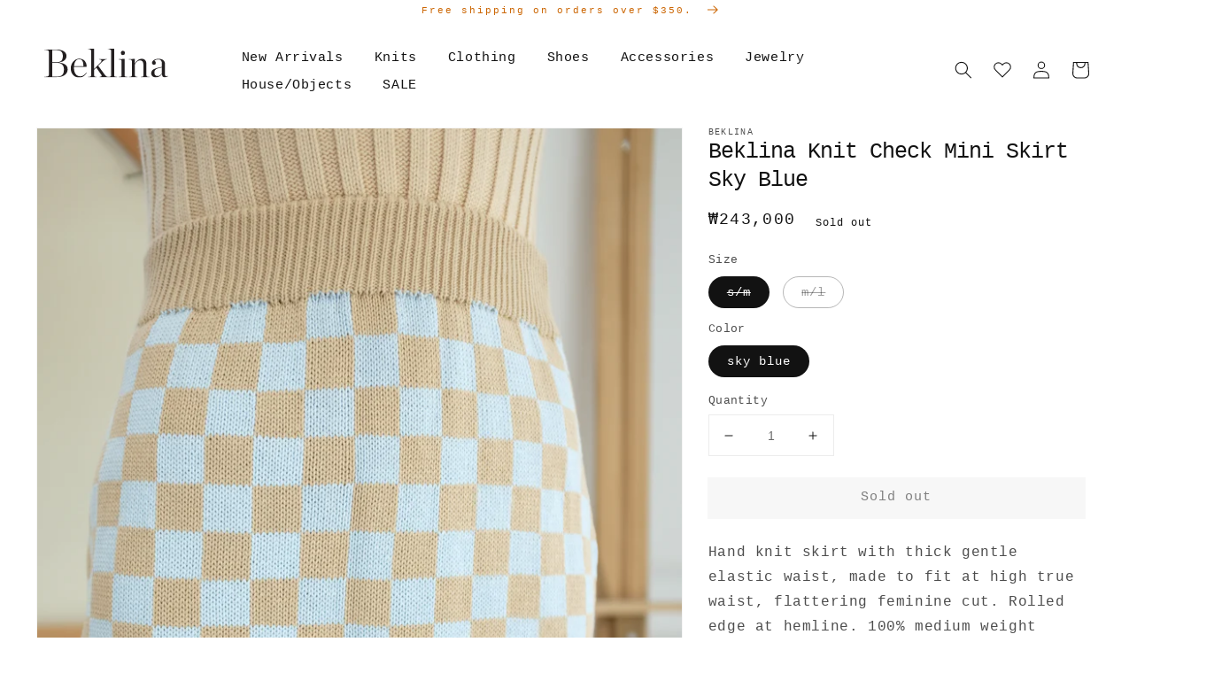

--- FILE ---
content_type: text/html; charset=utf-8
request_url: https://www.beklina.com/en-kr/products/beklina-knit-check-skirt-sky-blue?variant=13344436191255&section_id=template--15191607214254__main
body_size: 7302
content:
<section id="shopify-section-template--15191607214254__main" class="shopify-section product-section spaced-section">





<link href="//www.beklina.com/cdn/shop/t/22/assets/section-main-product.css?v=148416590122289809681635527235" rel="stylesheet" type="text/css" media="all" />
<link href="//www.beklina.com/cdn/shop/t/22/assets/component-accordion.css?v=149984475906394884081635527210" rel="stylesheet" type="text/css" media="all" />
<link href="//www.beklina.com/cdn/shop/t/22/assets/component-price.css?v=5328827735059554991635527221" rel="stylesheet" type="text/css" media="all" />
<link href="//www.beklina.com/cdn/shop/t/22/assets/component-rte.css?v=84043763465619332371635527223" rel="stylesheet" type="text/css" media="all" />
<link href="//www.beklina.com/cdn/shop/t/22/assets/component-slider.css?v=82006835487707820721635527224" rel="stylesheet" type="text/css" media="all" />
<link href="//www.beklina.com/cdn/shop/t/22/assets/component-rating.css?v=24573085263941240431635527223" rel="stylesheet" type="text/css" media="all" />
<link href="//www.beklina.com/cdn/shop/t/22/assets/component-loading-overlay.css?v=167310470843593579841635527216" rel="stylesheet" type="text/css" media="all" />

<link rel="stylesheet" href="//www.beklina.com/cdn/shop/t/22/assets/component-deferred-media.css?v=171180198959671422251635527214" media="print" onload="this.media='all'">

<script src="//www.beklina.com/cdn/shop/t/22/assets/product-form.js?v=1429052116008230011635527230" defer="defer"></script><section class="page-width">
  <div class="product grid grid--1-col grid--2-col-tablet">
    <div class="grid__item product__media-wrapper">
      <slider-component class="slider-mobile-gutter">
        <a class="skip-to-content-link button visually-hidden" href="#ProductInfo-template--15191607214254__main">
          Skip to product information
        </a>
        <ul class="product__media-list grid grid--peek list-unstyled slider slider--mobile" role="list"><li class="product__media-item grid__item slider__slide" data-media-id="template--15191607214254__main-1790537072663">
                

<noscript><div class="product__media media" style="padding-top: 149.7175141242938%;">
      <img
        srcset="//www.beklina.com/cdn/shop/products/2019-08-15_12.08.59_288x.jpg?v=1571708934 288w,
          //www.beklina.com/cdn/shop/products/2019-08-15_12.08.59_576x.jpg?v=1571708934 576w,
          //www.beklina.com/cdn/shop/products/2019-08-15_12.08.59_750x.jpg?v=1571708934 750w,
          //www.beklina.com/cdn/shop/products/2019-08-15_12.08.59_1100x.jpg?v=1571708934 1100w,
          //www.beklina.com/cdn/shop/products/2019-08-15_12.08.59_1500x.jpg?v=1571708934 1500w,
          //www.beklina.com/cdn/shop/products/2019-08-15_12.08.59.jpg?v=1571708934 2832w"
        src="//www.beklina.com/cdn/shop/products/2019-08-15_12.08.59_1500x.jpg?v=1571708934"
        sizes="(min-width: 1200px) 704px, (min-width: 750px) calc((100vw - 11.5rem) / 2), calc(100vw - 4rem)"
        loading="lazy"
        width="576"
        height="863"
        alt="Beklina Knit Check Skirt Sky Blue"
      >
    </div></noscript>

<modal-opener class="product__modal-opener product__modal-opener--image no-js-hidden" data-modal="#ProductModal-template--15191607214254__main">
  <span class="product__media-icon motion-reduce" aria-hidden="true"><svg aria-hidden="true" focusable="false" role="presentation" class="icon icon-plus" width="19" height="19" viewBox="0 0 19 19" fill="none" xmlns="http://www.w3.org/2000/svg">
  <path fill-rule="evenodd" clip-rule="evenodd" d="M4.66724 7.93978C4.66655 7.66364 4.88984 7.43922 5.16598 7.43853L10.6996 7.42464C10.9758 7.42395 11.2002 7.64724 11.2009 7.92339C11.2016 8.19953 10.9783 8.42395 10.7021 8.42464L5.16849 8.43852C4.89235 8.43922 4.66793 8.21592 4.66724 7.93978Z" fill="currentColor"/>
  <path fill-rule="evenodd" clip-rule="evenodd" d="M7.92576 4.66463C8.2019 4.66394 8.42632 4.88723 8.42702 5.16337L8.4409 10.697C8.44159 10.9732 8.2183 11.1976 7.94215 11.1983C7.66601 11.199 7.44159 10.9757 7.4409 10.6995L7.42702 5.16588C7.42633 4.88974 7.64962 4.66532 7.92576 4.66463Z" fill="currentColor"/>
  <path fill-rule="evenodd" clip-rule="evenodd" d="M12.8324 3.03011C10.1255 0.323296 5.73693 0.323296 3.03011 3.03011C0.323296 5.73693 0.323296 10.1256 3.03011 12.8324C5.73693 15.5392 10.1255 15.5392 12.8324 12.8324C15.5392 10.1256 15.5392 5.73693 12.8324 3.03011ZM2.32301 2.32301C5.42035 -0.774336 10.4421 -0.774336 13.5395 2.32301C16.6101 5.39361 16.6366 10.3556 13.619 13.4588L18.2473 18.0871C18.4426 18.2824 18.4426 18.599 18.2473 18.7943C18.0521 18.9895 17.7355 18.9895 17.5402 18.7943L12.8778 14.1318C9.76383 16.6223 5.20839 16.4249 2.32301 13.5395C-0.774335 10.4421 -0.774335 5.42035 2.32301 2.32301Z" fill="currentColor"/>
</svg>
</span>

  <div class="product__media media media--transparent" style="padding-top: 149.7175141242938%;">
    <img
      srcset="//www.beklina.com/cdn/shop/products/2019-08-15_12.08.59_288x.jpg?v=1571708934 288w,
        //www.beklina.com/cdn/shop/products/2019-08-15_12.08.59_576x.jpg?v=1571708934 576w,
        //www.beklina.com/cdn/shop/products/2019-08-15_12.08.59_750x.jpg?v=1571708934 750w,
        //www.beklina.com/cdn/shop/products/2019-08-15_12.08.59_1100x.jpg?v=1571708934 1100w,
        //www.beklina.com/cdn/shop/products/2019-08-15_12.08.59_1500x.jpg?v=1571708934 1500w,
        //www.beklina.com/cdn/shop/products/2019-08-15_12.08.59.jpg?v=1571708934 2832w"
      src="//www.beklina.com/cdn/shop/products/2019-08-15_12.08.59_1500x.jpg?v=1571708934"
      sizes="(min-width: 1200px) 704px, (min-width: 750px) calc((100vw - 11.5rem) / 2), calc(100vw - 4rem)"
      loading="lazy"
      width="576"
      height="863"
      alt="Beklina Knit Check Skirt Sky Blue"
    >
  </div>
  <button class="product__media-toggle" type="button" aria-haspopup="dialog" data-media-id="1790537072663">
    <span class="visually-hidden">Open media 1 in gallery view
</span>
  </button>
</modal-opener>
              </li><li class="product__media-item grid__item slider__slide" data-media-id="template--15191607214254__main-1790537105431">
                

<noscript><div class="product__media media" style="padding-top: 149.7175141242938%;">
      <img
        srcset="//www.beklina.com/cdn/shop/products/2019-08-15_12.09.11_288x.jpg?v=1571708934 288w,
          //www.beklina.com/cdn/shop/products/2019-08-15_12.09.11_576x.jpg?v=1571708934 576w,
          //www.beklina.com/cdn/shop/products/2019-08-15_12.09.11_750x.jpg?v=1571708934 750w,
          //www.beklina.com/cdn/shop/products/2019-08-15_12.09.11_1100x.jpg?v=1571708934 1100w,
          //www.beklina.com/cdn/shop/products/2019-08-15_12.09.11_1500x.jpg?v=1571708934 1500w,
          //www.beklina.com/cdn/shop/products/2019-08-15_12.09.11.jpg?v=1571708934 2832w"
        src="//www.beklina.com/cdn/shop/products/2019-08-15_12.09.11_1500x.jpg?v=1571708934"
        sizes="(min-width: 1200px) 704px, (min-width: 750px) calc((100vw - 11.5rem) / 2), calc(100vw - 4rem)"
        loading="lazy"
        width="576"
        height="863"
        alt="Beklina Knit Check Skirt Sky Blue"
      >
    </div></noscript>

<modal-opener class="product__modal-opener product__modal-opener--image no-js-hidden" data-modal="#ProductModal-template--15191607214254__main">
  <span class="product__media-icon motion-reduce" aria-hidden="true"><svg aria-hidden="true" focusable="false" role="presentation" class="icon icon-plus" width="19" height="19" viewBox="0 0 19 19" fill="none" xmlns="http://www.w3.org/2000/svg">
  <path fill-rule="evenodd" clip-rule="evenodd" d="M4.66724 7.93978C4.66655 7.66364 4.88984 7.43922 5.16598 7.43853L10.6996 7.42464C10.9758 7.42395 11.2002 7.64724 11.2009 7.92339C11.2016 8.19953 10.9783 8.42395 10.7021 8.42464L5.16849 8.43852C4.89235 8.43922 4.66793 8.21592 4.66724 7.93978Z" fill="currentColor"/>
  <path fill-rule="evenodd" clip-rule="evenodd" d="M7.92576 4.66463C8.2019 4.66394 8.42632 4.88723 8.42702 5.16337L8.4409 10.697C8.44159 10.9732 8.2183 11.1976 7.94215 11.1983C7.66601 11.199 7.44159 10.9757 7.4409 10.6995L7.42702 5.16588C7.42633 4.88974 7.64962 4.66532 7.92576 4.66463Z" fill="currentColor"/>
  <path fill-rule="evenodd" clip-rule="evenodd" d="M12.8324 3.03011C10.1255 0.323296 5.73693 0.323296 3.03011 3.03011C0.323296 5.73693 0.323296 10.1256 3.03011 12.8324C5.73693 15.5392 10.1255 15.5392 12.8324 12.8324C15.5392 10.1256 15.5392 5.73693 12.8324 3.03011ZM2.32301 2.32301C5.42035 -0.774336 10.4421 -0.774336 13.5395 2.32301C16.6101 5.39361 16.6366 10.3556 13.619 13.4588L18.2473 18.0871C18.4426 18.2824 18.4426 18.599 18.2473 18.7943C18.0521 18.9895 17.7355 18.9895 17.5402 18.7943L12.8778 14.1318C9.76383 16.6223 5.20839 16.4249 2.32301 13.5395C-0.774335 10.4421 -0.774335 5.42035 2.32301 2.32301Z" fill="currentColor"/>
</svg>
</span>

  <div class="product__media media media--transparent" style="padding-top: 149.7175141242938%;">
    <img
      srcset="//www.beklina.com/cdn/shop/products/2019-08-15_12.09.11_288x.jpg?v=1571708934 288w,
        //www.beklina.com/cdn/shop/products/2019-08-15_12.09.11_576x.jpg?v=1571708934 576w,
        //www.beklina.com/cdn/shop/products/2019-08-15_12.09.11_750x.jpg?v=1571708934 750w,
        //www.beklina.com/cdn/shop/products/2019-08-15_12.09.11_1100x.jpg?v=1571708934 1100w,
        //www.beklina.com/cdn/shop/products/2019-08-15_12.09.11_1500x.jpg?v=1571708934 1500w,
        //www.beklina.com/cdn/shop/products/2019-08-15_12.09.11.jpg?v=1571708934 2832w"
      src="//www.beklina.com/cdn/shop/products/2019-08-15_12.09.11_1500x.jpg?v=1571708934"
      sizes="(min-width: 1200px) 704px, (min-width: 750px) calc((100vw - 11.5rem) / 2), calc(100vw - 4rem)"
      loading="lazy"
      width="576"
      height="863"
      alt="Beklina Knit Check Skirt Sky Blue"
    >
  </div>
  <button class="product__media-toggle" type="button" aria-haspopup="dialog" data-media-id="1790537105431">
    <span class="visually-hidden">Open media 2 in gallery view
</span>
  </button>
</modal-opener>
              </li><li class="product__media-item grid__item slider__slide" data-media-id="template--15191607214254__main-1790537891863">
                

<noscript><div class="product__media media" style="padding-top: 149.7175141242938%;">
      <img
        srcset="//www.beklina.com/cdn/shop/products/2019-08-15_12.10.07_288x.jpg?v=1571708934 288w,
          //www.beklina.com/cdn/shop/products/2019-08-15_12.10.07_576x.jpg?v=1571708934 576w,
          //www.beklina.com/cdn/shop/products/2019-08-15_12.10.07_750x.jpg?v=1571708934 750w,
          //www.beklina.com/cdn/shop/products/2019-08-15_12.10.07_1100x.jpg?v=1571708934 1100w,
          //www.beklina.com/cdn/shop/products/2019-08-15_12.10.07_1500x.jpg?v=1571708934 1500w,
          //www.beklina.com/cdn/shop/products/2019-08-15_12.10.07.jpg?v=1571708934 2832w"
        src="//www.beklina.com/cdn/shop/products/2019-08-15_12.10.07_1500x.jpg?v=1571708934"
        sizes="(min-width: 1200px) 704px, (min-width: 750px) calc((100vw - 11.5rem) / 2), calc(100vw - 4rem)"
        loading="lazy"
        width="576"
        height="863"
        alt="Beklina Knit Check Skirt Sky Blue"
      >
    </div></noscript>

<modal-opener class="product__modal-opener product__modal-opener--image no-js-hidden" data-modal="#ProductModal-template--15191607214254__main">
  <span class="product__media-icon motion-reduce" aria-hidden="true"><svg aria-hidden="true" focusable="false" role="presentation" class="icon icon-plus" width="19" height="19" viewBox="0 0 19 19" fill="none" xmlns="http://www.w3.org/2000/svg">
  <path fill-rule="evenodd" clip-rule="evenodd" d="M4.66724 7.93978C4.66655 7.66364 4.88984 7.43922 5.16598 7.43853L10.6996 7.42464C10.9758 7.42395 11.2002 7.64724 11.2009 7.92339C11.2016 8.19953 10.9783 8.42395 10.7021 8.42464L5.16849 8.43852C4.89235 8.43922 4.66793 8.21592 4.66724 7.93978Z" fill="currentColor"/>
  <path fill-rule="evenodd" clip-rule="evenodd" d="M7.92576 4.66463C8.2019 4.66394 8.42632 4.88723 8.42702 5.16337L8.4409 10.697C8.44159 10.9732 8.2183 11.1976 7.94215 11.1983C7.66601 11.199 7.44159 10.9757 7.4409 10.6995L7.42702 5.16588C7.42633 4.88974 7.64962 4.66532 7.92576 4.66463Z" fill="currentColor"/>
  <path fill-rule="evenodd" clip-rule="evenodd" d="M12.8324 3.03011C10.1255 0.323296 5.73693 0.323296 3.03011 3.03011C0.323296 5.73693 0.323296 10.1256 3.03011 12.8324C5.73693 15.5392 10.1255 15.5392 12.8324 12.8324C15.5392 10.1256 15.5392 5.73693 12.8324 3.03011ZM2.32301 2.32301C5.42035 -0.774336 10.4421 -0.774336 13.5395 2.32301C16.6101 5.39361 16.6366 10.3556 13.619 13.4588L18.2473 18.0871C18.4426 18.2824 18.4426 18.599 18.2473 18.7943C18.0521 18.9895 17.7355 18.9895 17.5402 18.7943L12.8778 14.1318C9.76383 16.6223 5.20839 16.4249 2.32301 13.5395C-0.774335 10.4421 -0.774335 5.42035 2.32301 2.32301Z" fill="currentColor"/>
</svg>
</span>

  <div class="product__media media media--transparent" style="padding-top: 149.7175141242938%;">
    <img
      srcset="//www.beklina.com/cdn/shop/products/2019-08-15_12.10.07_288x.jpg?v=1571708934 288w,
        //www.beklina.com/cdn/shop/products/2019-08-15_12.10.07_576x.jpg?v=1571708934 576w,
        //www.beklina.com/cdn/shop/products/2019-08-15_12.10.07_750x.jpg?v=1571708934 750w,
        //www.beklina.com/cdn/shop/products/2019-08-15_12.10.07_1100x.jpg?v=1571708934 1100w,
        //www.beklina.com/cdn/shop/products/2019-08-15_12.10.07_1500x.jpg?v=1571708934 1500w,
        //www.beklina.com/cdn/shop/products/2019-08-15_12.10.07.jpg?v=1571708934 2832w"
      src="//www.beklina.com/cdn/shop/products/2019-08-15_12.10.07_1500x.jpg?v=1571708934"
      sizes="(min-width: 1200px) 704px, (min-width: 750px) calc((100vw - 11.5rem) / 2), calc(100vw - 4rem)"
      loading="lazy"
      width="576"
      height="863"
      alt="Beklina Knit Check Skirt Sky Blue"
    >
  </div>
  <button class="product__media-toggle" type="button" aria-haspopup="dialog" data-media-id="1790537891863">
    <span class="visually-hidden">Open media 3 in gallery view
</span>
  </button>
</modal-opener>
              </li><li class="product__media-item grid__item slider__slide" data-media-id="template--15191607214254__main-1790537433111">
                

<noscript><div class="product__media media" style="padding-top: 149.7175141242938%;">
      <img
        srcset="//www.beklina.com/cdn/shop/products/2019-08-15_12.09.17_288x.jpg?v=1571708934 288w,
          //www.beklina.com/cdn/shop/products/2019-08-15_12.09.17_576x.jpg?v=1571708934 576w,
          //www.beklina.com/cdn/shop/products/2019-08-15_12.09.17_750x.jpg?v=1571708934 750w,
          //www.beklina.com/cdn/shop/products/2019-08-15_12.09.17_1100x.jpg?v=1571708934 1100w,
          //www.beklina.com/cdn/shop/products/2019-08-15_12.09.17_1500x.jpg?v=1571708934 1500w,
          //www.beklina.com/cdn/shop/products/2019-08-15_12.09.17.jpg?v=1571708934 2832w"
        src="//www.beklina.com/cdn/shop/products/2019-08-15_12.09.17_1500x.jpg?v=1571708934"
        sizes="(min-width: 1200px) 704px, (min-width: 750px) calc((100vw - 11.5rem) / 2), calc(100vw - 4rem)"
        loading="lazy"
        width="576"
        height="863"
        alt="Beklina Knit Check Skirt Sky Blue"
      >
    </div></noscript>

<modal-opener class="product__modal-opener product__modal-opener--image no-js-hidden" data-modal="#ProductModal-template--15191607214254__main">
  <span class="product__media-icon motion-reduce" aria-hidden="true"><svg aria-hidden="true" focusable="false" role="presentation" class="icon icon-plus" width="19" height="19" viewBox="0 0 19 19" fill="none" xmlns="http://www.w3.org/2000/svg">
  <path fill-rule="evenodd" clip-rule="evenodd" d="M4.66724 7.93978C4.66655 7.66364 4.88984 7.43922 5.16598 7.43853L10.6996 7.42464C10.9758 7.42395 11.2002 7.64724 11.2009 7.92339C11.2016 8.19953 10.9783 8.42395 10.7021 8.42464L5.16849 8.43852C4.89235 8.43922 4.66793 8.21592 4.66724 7.93978Z" fill="currentColor"/>
  <path fill-rule="evenodd" clip-rule="evenodd" d="M7.92576 4.66463C8.2019 4.66394 8.42632 4.88723 8.42702 5.16337L8.4409 10.697C8.44159 10.9732 8.2183 11.1976 7.94215 11.1983C7.66601 11.199 7.44159 10.9757 7.4409 10.6995L7.42702 5.16588C7.42633 4.88974 7.64962 4.66532 7.92576 4.66463Z" fill="currentColor"/>
  <path fill-rule="evenodd" clip-rule="evenodd" d="M12.8324 3.03011C10.1255 0.323296 5.73693 0.323296 3.03011 3.03011C0.323296 5.73693 0.323296 10.1256 3.03011 12.8324C5.73693 15.5392 10.1255 15.5392 12.8324 12.8324C15.5392 10.1256 15.5392 5.73693 12.8324 3.03011ZM2.32301 2.32301C5.42035 -0.774336 10.4421 -0.774336 13.5395 2.32301C16.6101 5.39361 16.6366 10.3556 13.619 13.4588L18.2473 18.0871C18.4426 18.2824 18.4426 18.599 18.2473 18.7943C18.0521 18.9895 17.7355 18.9895 17.5402 18.7943L12.8778 14.1318C9.76383 16.6223 5.20839 16.4249 2.32301 13.5395C-0.774335 10.4421 -0.774335 5.42035 2.32301 2.32301Z" fill="currentColor"/>
</svg>
</span>

  <div class="product__media media media--transparent" style="padding-top: 149.7175141242938%;">
    <img
      srcset="//www.beklina.com/cdn/shop/products/2019-08-15_12.09.17_288x.jpg?v=1571708934 288w,
        //www.beklina.com/cdn/shop/products/2019-08-15_12.09.17_576x.jpg?v=1571708934 576w,
        //www.beklina.com/cdn/shop/products/2019-08-15_12.09.17_750x.jpg?v=1571708934 750w,
        //www.beklina.com/cdn/shop/products/2019-08-15_12.09.17_1100x.jpg?v=1571708934 1100w,
        //www.beklina.com/cdn/shop/products/2019-08-15_12.09.17_1500x.jpg?v=1571708934 1500w,
        //www.beklina.com/cdn/shop/products/2019-08-15_12.09.17.jpg?v=1571708934 2832w"
      src="//www.beklina.com/cdn/shop/products/2019-08-15_12.09.17_1500x.jpg?v=1571708934"
      sizes="(min-width: 1200px) 704px, (min-width: 750px) calc((100vw - 11.5rem) / 2), calc(100vw - 4rem)"
      loading="lazy"
      width="576"
      height="863"
      alt="Beklina Knit Check Skirt Sky Blue"
    >
  </div>
  <button class="product__media-toggle" type="button" aria-haspopup="dialog" data-media-id="1790537433111">
    <span class="visually-hidden">Open media 4 in gallery view
</span>
  </button>
</modal-opener>
              </li><li class="product__media-item grid__item slider__slide" data-media-id="template--15191607214254__main-1790537465879">
                

<noscript><div class="product__media media" style="padding-top: 149.7175141242938%;">
      <img
        srcset="//www.beklina.com/cdn/shop/products/2019-08-15_12.09.57_288x.jpg?v=1571708934 288w,
          //www.beklina.com/cdn/shop/products/2019-08-15_12.09.57_576x.jpg?v=1571708934 576w,
          //www.beklina.com/cdn/shop/products/2019-08-15_12.09.57_750x.jpg?v=1571708934 750w,
          //www.beklina.com/cdn/shop/products/2019-08-15_12.09.57_1100x.jpg?v=1571708934 1100w,
          //www.beklina.com/cdn/shop/products/2019-08-15_12.09.57_1500x.jpg?v=1571708934 1500w,
          //www.beklina.com/cdn/shop/products/2019-08-15_12.09.57.jpg?v=1571708934 2832w"
        src="//www.beklina.com/cdn/shop/products/2019-08-15_12.09.57_1500x.jpg?v=1571708934"
        sizes="(min-width: 1200px) 704px, (min-width: 750px) calc((100vw - 11.5rem) / 2), calc(100vw - 4rem)"
        loading="lazy"
        width="576"
        height="863"
        alt="Beklina Knit Check Skirt Sky Blue"
      >
    </div></noscript>

<modal-opener class="product__modal-opener product__modal-opener--image no-js-hidden" data-modal="#ProductModal-template--15191607214254__main">
  <span class="product__media-icon motion-reduce" aria-hidden="true"><svg aria-hidden="true" focusable="false" role="presentation" class="icon icon-plus" width="19" height="19" viewBox="0 0 19 19" fill="none" xmlns="http://www.w3.org/2000/svg">
  <path fill-rule="evenodd" clip-rule="evenodd" d="M4.66724 7.93978C4.66655 7.66364 4.88984 7.43922 5.16598 7.43853L10.6996 7.42464C10.9758 7.42395 11.2002 7.64724 11.2009 7.92339C11.2016 8.19953 10.9783 8.42395 10.7021 8.42464L5.16849 8.43852C4.89235 8.43922 4.66793 8.21592 4.66724 7.93978Z" fill="currentColor"/>
  <path fill-rule="evenodd" clip-rule="evenodd" d="M7.92576 4.66463C8.2019 4.66394 8.42632 4.88723 8.42702 5.16337L8.4409 10.697C8.44159 10.9732 8.2183 11.1976 7.94215 11.1983C7.66601 11.199 7.44159 10.9757 7.4409 10.6995L7.42702 5.16588C7.42633 4.88974 7.64962 4.66532 7.92576 4.66463Z" fill="currentColor"/>
  <path fill-rule="evenodd" clip-rule="evenodd" d="M12.8324 3.03011C10.1255 0.323296 5.73693 0.323296 3.03011 3.03011C0.323296 5.73693 0.323296 10.1256 3.03011 12.8324C5.73693 15.5392 10.1255 15.5392 12.8324 12.8324C15.5392 10.1256 15.5392 5.73693 12.8324 3.03011ZM2.32301 2.32301C5.42035 -0.774336 10.4421 -0.774336 13.5395 2.32301C16.6101 5.39361 16.6366 10.3556 13.619 13.4588L18.2473 18.0871C18.4426 18.2824 18.4426 18.599 18.2473 18.7943C18.0521 18.9895 17.7355 18.9895 17.5402 18.7943L12.8778 14.1318C9.76383 16.6223 5.20839 16.4249 2.32301 13.5395C-0.774335 10.4421 -0.774335 5.42035 2.32301 2.32301Z" fill="currentColor"/>
</svg>
</span>

  <div class="product__media media media--transparent" style="padding-top: 149.7175141242938%;">
    <img
      srcset="//www.beklina.com/cdn/shop/products/2019-08-15_12.09.57_288x.jpg?v=1571708934 288w,
        //www.beklina.com/cdn/shop/products/2019-08-15_12.09.57_576x.jpg?v=1571708934 576w,
        //www.beklina.com/cdn/shop/products/2019-08-15_12.09.57_750x.jpg?v=1571708934 750w,
        //www.beklina.com/cdn/shop/products/2019-08-15_12.09.57_1100x.jpg?v=1571708934 1100w,
        //www.beklina.com/cdn/shop/products/2019-08-15_12.09.57_1500x.jpg?v=1571708934 1500w,
        //www.beklina.com/cdn/shop/products/2019-08-15_12.09.57.jpg?v=1571708934 2832w"
      src="//www.beklina.com/cdn/shop/products/2019-08-15_12.09.57_1500x.jpg?v=1571708934"
      sizes="(min-width: 1200px) 704px, (min-width: 750px) calc((100vw - 11.5rem) / 2), calc(100vw - 4rem)"
      loading="lazy"
      width="576"
      height="863"
      alt="Beklina Knit Check Skirt Sky Blue"
    >
  </div>
  <button class="product__media-toggle" type="button" aria-haspopup="dialog" data-media-id="1790537465879">
    <span class="visually-hidden">Open media 5 in gallery view
</span>
  </button>
</modal-opener>
              </li></ul>
        <div class="slider-buttons no-js-hidden">
          <button type="button" class="slider-button slider-button--prev" name="previous" aria-label="Slide left"><svg aria-hidden="true" focusable="false" role="presentation" class="icon icon-caret" viewBox="0 0 10 6">
  <path fill-rule="evenodd" clip-rule="evenodd" d="M9.354.646a.5.5 0 00-.708 0L5 4.293 1.354.646a.5.5 0 00-.708.708l4 4a.5.5 0 00.708 0l4-4a.5.5 0 000-.708z" fill="currentColor">
</svg>
</button>
          <div class="slider-counter caption">
            <span class="slider-counter--current">1</span>
            <span aria-hidden="true"> / </span>
            <span class="visually-hidden">of</span>
            <span class="slider-counter--total">5</span>
          </div>
          <button type="button" class="slider-button slider-button--next" name="next" aria-label="Slide right"><svg aria-hidden="true" focusable="false" role="presentation" class="icon icon-caret" viewBox="0 0 10 6">
  <path fill-rule="evenodd" clip-rule="evenodd" d="M9.354.646a.5.5 0 00-.708 0L5 4.293 1.354.646a.5.5 0 00-.708.708l4 4a.5.5 0 00.708 0l4-4a.5.5 0 000-.708z" fill="currentColor">
</svg>
</button>
        </div>
      </slider-component></div>
    <div class="product__info-wrapper grid__item">
      <div id="ProductInfo-template--15191607214254__main" class="product__info-container product__info-container--sticky"><p class="product__text caption-with-letter-spacing" >Beklina</p><h1 class="product__title" >
              Beklina Knit Check Mini Skirt Sky Blue
            </h1><p class="product__text subtitle" ></p><div class="no-js-hidden" id="price-template--15191607214254__main" >
<div class="price price--large price--sold-out  price--show-badge">
  <div><div class="price__regular">
      <span class="visually-hidden visually-hidden--inline">Regular price</span>
      <span class="price-item price-item--regular">
        ₩243,000
      </span>
    </div>
    <div class="price__sale">
        <span class="visually-hidden visually-hidden--inline">Regular price</span>
        <span>
          <s class="price-item price-item--regular">
            
              ₩243,000
            
          </s>
        </span><span class="visually-hidden visually-hidden--inline">Sale price</span>
      <span class="price-item price-item--sale price-item--last">
        ₩243,000
      </span>
    </div>
    <small class="unit-price caption hidden">
      <span class="visually-hidden">Unit price</span>
      <span class="price-item price-item--last">
        <span></span>
        <span aria-hidden="true">/</span>
        <span class="visually-hidden">&nbsp;per&nbsp;</span>
        <span>
        </span>
      </span>
    </small>
  </div><span class="badge price__badge-sale color-background-2" aria-hidden="true">
      Sale
    </span>

    <span class="badge price__badge-sold-out color-inverse" aria-hidden="true">
      Sold out
    </span></div>
</div><div ><form method="post" action="/en-kr/cart/add" id="product-form-installment" accept-charset="UTF-8" class="installment caption-large" enctype="multipart/form-data"><input type="hidden" name="form_type" value="product" /><input type="hidden" name="utf8" value="✓" /><input type="hidden" name="id" value="13344436191255">
                
<input type="hidden" name="product-id" value="1594408173591" /><input type="hidden" name="section-id" value="template--15191607214254__main" /></form></div><variant-radios class="no-js-hidden" data-section="template--15191607214254__main" data-url="/en-kr/products/beklina-knit-check-skirt-sky-blue" ><fieldset class="js product-form__input">
                        <legend class="form__label">Size</legend><input type="radio" id="template--15191607214254__main-Size-0"
                                name="Size"
                                value="s/m"
                                form="product-form-template--15191607214254__main"
                                checked
                          >
                          
                            <label class="swatch" for="template--15191607214254__main-Size-0">
                            s/m
                            </label>
                          
<input type="radio" id="template--15191607214254__main-Size-1"
                                name="Size"
                                value="m/l"
                                form="product-form-template--15191607214254__main"
                                
                          >
                          
                            <label class="swatch" for="template--15191607214254__main-Size-1">
                            m/l
                            </label>
                          
</fieldset><fieldset class="js product-form__input">
                        <legend class="form__label">Color</legend><input type="radio" id="template--15191607214254__main-Color-0"
                                name="Color"
                                value="sky blue"
                                form="product-form-template--15191607214254__main"
                                checked
                          >
                          
                            <label class="swatch" for="template--15191607214254__main-Color-0">
                            sky blue
                            </label>
                          
</fieldset><script type="application/json">
                    [{"id":13344436191255,"title":"s\/m \/ sky blue","option1":"s\/m","option2":"sky blue","option3":null,"sku":"boliviaknits","requires_shipping":true,"taxable":true,"featured_image":null,"available":false,"name":"Beklina Knit Check Mini Skirt Sky Blue - s\/m \/ sky blue","public_title":"s\/m \/ sky blue","options":["s\/m","sky blue"],"price":24300000,"weight":454,"compare_at_price":24300000,"inventory_quantity":0,"inventory_management":"shopify","inventory_policy":"deny","barcode":"","requires_selling_plan":false,"selling_plan_allocations":[]},{"id":13344436224023,"title":"m\/l \/ sky blue","option1":"m\/l","option2":"sky blue","option3":null,"sku":"boliviaknits","requires_shipping":true,"taxable":true,"featured_image":null,"available":false,"name":"Beklina Knit Check Mini Skirt Sky Blue - m\/l \/ sky blue","public_title":"m\/l \/ sky blue","options":["m\/l","sky blue"],"price":24300000,"weight":454,"compare_at_price":24300000,"inventory_quantity":0,"inventory_management":"shopify","inventory_policy":"deny","barcode":"","requires_selling_plan":false,"selling_plan_allocations":[]}]
                  </script>
                </variant-radios><noscript class="product-form__noscript-wrapper-template--15191607214254__main">
              <div class="product-form__input">
                <label class="form__label" for="Variants-template--15191607214254__main">Product variants</label>
                <div class="select">
                  <select name="id" id="Variants-template--15191607214254__main" class="select__select" form="product-form-template--15191607214254__main"><option
                        selected="selected"
                        disabled
                        value="13344436191255"
                      >
                        s/m / sky blue
 - Sold out
                        - ₩243,000
                      </option><option
                        
                        disabled
                        value="13344436224023"
                      >
                        m/l / sky blue
 - Sold out
                        - ₩243,000
                      </option></select>
                  <svg aria-hidden="true" focusable="false" role="presentation" class="icon icon-caret" viewBox="0 0 10 6">
  <path fill-rule="evenodd" clip-rule="evenodd" d="M9.354.646a.5.5 0 00-.708 0L5 4.293 1.354.646a.5.5 0 00-.708.708l4 4a.5.5 0 00.708 0l4-4a.5.5 0 000-.708z" fill="currentColor">
</svg>

                </div>
              </div>
            </noscript><div class="product-form__input product-form__quantity" >
              <label class="form__label" for="Quantity-template--15191607214254__main">
                Quantity
              </label>

              <quantity-input class="quantity">
                <button class="quantity__button no-js-hidden" name="minus" type="button">
                  <span class="visually-hidden">Decrease quantity for Beklina Knit Check Mini Skirt Sky Blue</span>
                  <svg xmlns="http://www.w3.org/2000/svg" aria-hidden="true" focusable="false" role="presentation" class="icon icon-minus" fill="none" viewBox="0 0 10 2">
  <path fill-rule="evenodd" clip-rule="evenodd" d="M.5 1C.5.7.7.5 1 .5h8a.5.5 0 110 1H1A.5.5 0 01.5 1z" fill="currentColor">
</svg>

                </button>
                <input class="quantity__input"
                    type="number"
                    name="quantity"
                    id="Quantity-template--15191607214254__main"
                    min="1"
                    value="1"
                    form="product-form-template--15191607214254__main"
                  >
                <button class="quantity__button no-js-hidden" name="plus" type="button">
                  <span class="visually-hidden">Increase quantity for Beklina Knit Check Mini Skirt Sky Blue</span>
                  <svg xmlns="http://www.w3.org/2000/svg" aria-hidden="true" focusable="false" role="presentation" class="icon icon-plus" fill="none" viewBox="0 0 10 10">
  <path fill-rule="evenodd" clip-rule="evenodd" d="M1 4.51a.5.5 0 000 1h3.5l.01 3.5a.5.5 0 001-.01V5.5l3.5-.01a.5.5 0 00-.01-1H5.5L5.49.99a.5.5 0 00-1 .01v3.5l-3.5.01H1z" fill="currentColor">
</svg>

                </button>
              </quantity-input>
            </div><div >
              <product-form class="product-form">
                <div class="product-form__error-message-wrapper" role="alert" hidden>
                  <svg aria-hidden="true" focusable="false" role="presentation" class="icon icon-error" viewBox="0 0 13 13">
                    <circle cx="6.5" cy="6.50049" r="5.5" stroke="white" stroke-width="2"/>
                    <circle cx="6.5" cy="6.5" r="5.5" fill="#EB001B" stroke="#EB001B" stroke-width="0.7"/>
                    <path d="M5.87413 3.52832L5.97439 7.57216H7.02713L7.12739 3.52832H5.87413ZM6.50076 9.66091C6.88091 9.66091 7.18169 9.37267 7.18169 9.00504C7.18169 8.63742 6.88091 8.34917 6.50076 8.34917C6.12061 8.34917 5.81982 8.63742 5.81982 9.00504C5.81982 9.37267 6.12061 9.66091 6.50076 9.66091Z" fill="white"/>
                    <path d="M5.87413 3.17832H5.51535L5.52424 3.537L5.6245 7.58083L5.63296 7.92216H5.97439H7.02713H7.36856L7.37702 7.58083L7.47728 3.537L7.48617 3.17832H7.12739H5.87413ZM6.50076 10.0109C7.06121 10.0109 7.5317 9.57872 7.5317 9.00504C7.5317 8.43137 7.06121 7.99918 6.50076 7.99918C5.94031 7.99918 5.46982 8.43137 5.46982 9.00504C5.46982 9.57872 5.94031 10.0109 6.50076 10.0109Z" fill="white" stroke="#EB001B" stroke-width="0.7">
                  </svg>
                  <span class="product-form__error-message"></span>
                </div><form method="post" action="/en-kr/cart/add" id="product-form-template--15191607214254__main" accept-charset="UTF-8" class="form" enctype="multipart/form-data" novalidate="novalidate" data-type="add-to-cart-form"><input type="hidden" name="form_type" value="product" /><input type="hidden" name="utf8" value="✓" /><input type="hidden" name="id" value="13344436191255" disabled>
                  <div class="product-form__buttons">
                    <button
                      type="submit"
                      name="add"
                      class="product-form__submit button button--full-width button--primary"
                    disabled
                    >
                        <span>Sold out
</span>
                        <div class="loading-overlay__spinner hidden">
                          <svg aria-hidden="true" focusable="false" role="presentation" class="spinner" viewBox="0 0 66 66" xmlns="http://www.w3.org/2000/svg">
                            <circle class="path" fill="none" stroke-width="6" cx="33" cy="33" r="30"></circle>
                          </svg>
                        </div>
                    </button></div><input type="hidden" name="product-id" value="1594408173591" /><input type="hidden" name="section-id" value="template--15191607214254__main" /></form><div id='ZlistWishlist' data-product-id="1594408173591" data-handle = "beklina-knit-check-skirt-sky-blue" 
        data-image="//www.beklina.com/cdn/shop/products/2019-08-15_12.08.59_360x.jpg?v=1571708934"  data-variantname="s/m / sky blue" data-title="Beklina Knit Check Mini Skirt Sky Blue" data-variant="13344436191255" data-price="243000.0"></div>
<script  src='https://zooomyapps.com/wishlist/ListWishlistProduct.js' data-product-id='1594408173591' data-shop-id='beklina.myshopify.com' data-customer-id='' ></script>
     
</product-form>

              <link href="//www.beklina.com/cdn/shop/t/22/assets/component-pickup-availability.css?v=182529111801178770621635527220" rel="stylesheet" type="text/css" media="all" />
<pickup-availability class="product__pickup-availabilities no-js-hidden"
                
                data-base-url="https://www.beklina.com/en-kr"
                data-variant-id="13344436191255"
                data-has-only-default-variant="false"
              >
                <template>
                  <pickup-availability-preview class="pickup-availability-preview">
                    <svg xmlns="http://www.w3.org/2000/svg" fill="none" aria-hidden="true" focusable="false" role="presentation" class="icon icon-unavailable" fill="none" viewBox="0 0 20 20">
  <path fill="#DE3618" stroke="#fff" d="M13.94 3.94L10 7.878l-3.94-3.94A1.499 1.499 0 103.94 6.06L7.88 10l-3.94 3.94a1.499 1.499 0 102.12 2.12L10 12.12l3.94 3.94a1.497 1.497 0 002.12 0 1.499 1.499 0 000-2.12L12.122 10l3.94-3.94a1.499 1.499 0 10-2.121-2.12z"/>
</svg>

                    <div class="pickup-availability-info">
                      <p class="caption-large">Couldn&#39;t load pickup availability</p>
                      <button class="pickup-availability-button link link--text underlined-link">Refresh</button>
                    </div>
                  </pickup-availability-preview>
                </template>
              </pickup-availability>
            </div>

            <script src="//www.beklina.com/cdn/shop/t/22/assets/pickup-availability.js?v=106503768932782885821635527229" defer="defer"></script><div class="product__description rte">
                <p>Hand knit skirt with thick gentle elastic waist, made to fit at high true waist, flattering feminine cut. Rolled edge at hemline. 100% medium weight cotton that flatters and fits. Soft washable cotton.</p>
<p><strong>Total length from waist to hem is 13"</strong> Note, style on model is longer 17" inches, but the style being sold here is the mini that is shorter.</p>
<p>Made by hand fairly in Bolivia.</p>
                <script type="text/javascript">
                function addToFittingRoom(e, fallback) {
                    let selectedVariant;
                    try {
                        selectedVariant = ShopifyAnalytics.meta.product.variants.find(function (v) { return parseInt(v.id) == parseInt(ShopifyAnalytics.meta.selectedVariantId)});
                    } catch (err) {console.log(err); selectedVariant = fallback; }
                    _tote("event", "addToCart", {name: "addToCart", productId: e.target.dataset.productId, productTitle: e.target.dataset.productTitle, productVariant: selectedVariant, productImage:e.target.dataset.productImage});
                }
              </script>
<!--                <p
                  onClick="addToFittingRoom(event, { id: 'product-form-template--15191607214254__main' })" data-product-id="1594408173591"  data-product-title="Beklina Knit Check Mini Skirt Sky Blue" data-product-image="//www.beklina.com/cdn/shop/products/2019-08-15_12.08.59.jpg?crop=center&height=70&v=1571708934&width=70"
                  id="tote-btn"
                  aria-disabled="true"
                  data-add-to-cart
                  >
                    Try on in our Santa Cruz, CA location
                </p> -->
                <style> 
                  #tote-btn {
                    color: #000;
                    text-decoration: underline;
                    margin: 0;
                  }
                  #tote-btn:hover {
                    cursor: pointer
                  }
                </style>
              </div><a style="color: #000;" href="/pages/size-guide">Size Guide</a>
</div>
    </div>
  </div>




















  











<link rel="stylesheet" href="//www.beklina.com/cdn/shop/t/22/assets/component-card.css?v=150801359028351130571635527211" media="print" onload="this.media='all'">
<link rel="stylesheet" href="//www.beklina.com/cdn/shop/t/22/assets/component-price.css?v=5328827735059554991635527221" media="print" onload="this.media='all'">
<link rel="stylesheet" href="//www.beklina.com/cdn/shop/t/22/assets/component-product-grid.css?v=121312940050546451241635527222" media="print" onload="this.media='all'">
<link rel="stylesheet" href="//www.beklina.com/cdn/shop/t/22/assets/section-product-recommendations.css?v=43755720937753601011635527237" media="print" onload="this.media='all'">

<noscript><link href="//www.beklina.com/cdn/shop/t/22/assets/component-card.css?v=150801359028351130571635527211" rel="stylesheet" type="text/css" media="all" /></noscript>
<noscript><link href="//www.beklina.com/cdn/shop/t/22/assets/component-price.css?v=5328827735059554991635527221" rel="stylesheet" type="text/css" media="all" /></noscript>
<noscript><link href="//www.beklina.com/cdn/shop/t/22/assets/component-product-grid.css?v=121312940050546451241635527222" rel="stylesheet" type="text/css" media="all" /></noscript>
<noscript><link href="//www.beklina.com/cdn/shop/t/22/assets/section-product-recommendations.css?v=43755720937753601011635527237" rel="stylesheet" type="text/css" media="all" /></noscript>





<product-recommendations class="product-recommendations handle-beklina-knit-check-skirt-sky-blue found-collection-false beklina-collection-offset-6" data-url="/en-kr/recommendations/products?section_id=template--15191607214254__main&product_id=1594408173591&limit=3">
  
    <h2 class="product-recommendations__heading">You may also like</h2>
    <ul class="grid grid--3-col product-grid" role="list">
      
        
        
        
          
            <li class="grid__item">
              

<link href="//www.beklina.com/cdn/shop/t/22/assets/component-rating.css?v=24573085263941240431635527223" rel="stylesheet" type="text/css" media="all" />

<div class="card-wrapper m-product">
  <div class="card-information">
    <div class="card-information__wrapper"><h3 class="card-information__text h5">
          <a href="/en-kr/products/beklina-merino-pleated-trousers-grey" class="full-unstyled-link">
            Beklina Merino Pleated Trousers Grey
          </a>
        </h3>
      <span class="caption-large light"></span><div class="m-product_meta">
<div class="price ">
  <div><div class="price__regular">
      <span class="visually-hidden visually-hidden--inline">Regular price</span>
      <span class="price-item price-item--regular">
        ₩395,000
      </span>
    </div>
    <div class="price__sale">
        <span class="visually-hidden visually-hidden--inline">Regular price</span>
        <span>
          <s class="price-item price-item--regular">
            
              ₩395,000
            
          </s>
        </span><span class="visually-hidden visually-hidden--inline">Sale price</span>
      <span class="price-item price-item--sale price-item--last">
        ₩395,000
      </span>
    </div>
    <small class="unit-price caption hidden">
      <span class="visually-hidden">Unit price</span>
      <span class="price-item price-item--last">
        <span></span>
        <span aria-hidden="true">/</span>
        <span class="visually-hidden">&nbsp;per&nbsp;</span>
        <span>
        </span>
      </span>
    </small>
  </div></div>
</div>

      






























<div class="m-product_sizes">
  
    <span class="m-product_options-title">
      Sizes Available:
    </span>
    <div class="m-product_options-available">
      
        
          
            <span class="m-product_options-size">One Size Petite</span>
          
            <span class="m-product_options-size">One Size</span>
          
        
      
    </div>
  
</div>



      


    <div class="color-variants">
      <ul>
            
          
        
     </ul>
    </div>  
  


      <div class="m-product_options-overlay">
        






























<div class="m-product_sizes">
  
    <span class="m-product_options-title">
      Sizes Available:
    </span>
    <div class="m-product_options-available">
      
        
          
            <span class="m-product_options-size">One Size Petite</span>
          
            <span class="m-product_options-size">One Size</span>
          
        
      
    </div>
  
</div>


      </div>

    </div>
  </div>

  <div class="card card--product card--outline" tabindex="-1">
    <div class="card__inner"><div>
          <div class="media media--transparent media--adapt media--hover-effect"
             style="padding-bottom: 133.33333333333334%;"
          >
            <img
              srcset="//www.beklina.com/cdn/shop/files/IMG_57372_165x.jpg?v=1767474528 165w,//www.beklina.com/cdn/shop/files/IMG_57372_360x.jpg?v=1767474528 360w,//www.beklina.com/cdn/shop/files/IMG_57372_533x.jpg?v=1767474528 533w,//www.beklina.com/cdn/shop/files/IMG_57372_720x.jpg?v=1767474528 720w,//www.beklina.com/cdn/shop/files/IMG_57372_940x.jpg?v=1767474528 940w,//www.beklina.com/cdn/shop/files/IMG_57372_1066x.jpg?v=1767474528 1066w,//www.beklina.com/cdn/shop/files/IMG_57372.jpg?v=1767474528 3024w"
              src="//www.beklina.com/cdn/shop/files/IMG_57372_533x.jpg?v=1767474528"
              sizes="(min-width: 1200px) 267px, (min-width: 990px) calc((100vw - 130px) / 4), (min-width: 750px) calc((100vw - 120px) / 3), calc((100vw - 35px) / 2)"
              alt="Beklina Merino Pleated Trousers Grey"
              loading="lazy"
              class="motion-reduce"
              width="3024"
              height="4032"
            ></div>
        </div><div class="card__badge"></div>

       <div class="zoomywishid zoomywishid-8875533009070" data-product-id="8875533009070" data-handle = "beklina-merino-pleated-trousers-grey" 
        data-image="//www.beklina.com/cdn/shop/files/IMG_57372_360x.jpg?v=1767474528"  data-variantname="One Size Petite / Grey" data-title="Beklina Merino Pleated Trousers Grey" data-variant="47045865341102" data-price="395000.0"></div>

    </div>
  </div>
</div>

            </li>
            
            
          
        
        
        
      
        
        
        
          
            <li class="grid__item">
              

<link href="//www.beklina.com/cdn/shop/t/22/assets/component-rating.css?v=24573085263941240431635527223" rel="stylesheet" type="text/css" media="all" />

<div class="card-wrapper m-product">
  <div class="card-information">
    <div class="card-information__wrapper"><h3 class="card-information__text h5">
          <a href="/en-kr/products/beklina-merino-pleated-trousers" class="full-unstyled-link">
            Beklina Merino Pleated Trousers Brown
          </a>
        </h3>
      <span class="caption-large light"></span><div class="m-product_meta">
<div class="price ">
  <div><div class="price__regular">
      <span class="visually-hidden visually-hidden--inline">Regular price</span>
      <span class="price-item price-item--regular">
        ₩395,000
      </span>
    </div>
    <div class="price__sale">
        <span class="visually-hidden visually-hidden--inline">Regular price</span>
        <span>
          <s class="price-item price-item--regular">
            
              ₩395,000
            
          </s>
        </span><span class="visually-hidden visually-hidden--inline">Sale price</span>
      <span class="price-item price-item--sale price-item--last">
        ₩395,000
      </span>
    </div>
    <small class="unit-price caption hidden">
      <span class="visually-hidden">Unit price</span>
      <span class="price-item price-item--last">
        <span></span>
        <span aria-hidden="true">/</span>
        <span class="visually-hidden">&nbsp;per&nbsp;</span>
        <span>
        </span>
      </span>
    </small>
  </div></div>
</div>

      






























<div class="m-product_sizes">
  
    <span class="m-product_options-title">
      Sizes Available:
    </span>
    <div class="m-product_options-available">
      
        
          
            <span class="m-product_options-size">One Size Petite</span>
          
            <span class="m-product_options-size">One Size</span>
          
        
      
    </div>
  
</div>



      


    <div class="color-variants">
      <ul>
            
          
        
     </ul>
    </div>  
  


      <div class="m-product_options-overlay">
        






























<div class="m-product_sizes">
  
    <span class="m-product_options-title">
      Sizes Available:
    </span>
    <div class="m-product_options-available">
      
        
          
            <span class="m-product_options-size">One Size Petite</span>
          
            <span class="m-product_options-size">One Size</span>
          
        
      
    </div>
  
</div>


      </div>

    </div>
  </div>

  <div class="card card--product card--outline" tabindex="-1">
    <div class="card__inner"><div>
          <div class="media media--transparent media--adapt media--hover-effect"
             style="padding-bottom: 149.7175141242938%;"
          >
            <img
              srcset="//www.beklina.com/cdn/shop/files/2025-10-0811.18.58_165x.jpg?v=1760737069 165w,//www.beklina.com/cdn/shop/files/2025-10-0811.18.58_360x.jpg?v=1760737069 360w,//www.beklina.com/cdn/shop/files/2025-10-0811.18.58_533x.jpg?v=1760737069 533w,//www.beklina.com/cdn/shop/files/2025-10-0811.18.58_720x.jpg?v=1760737069 720w,//www.beklina.com/cdn/shop/files/2025-10-0811.18.58_940x.jpg?v=1760737069 940w,//www.beklina.com/cdn/shop/files/2025-10-0811.18.58_1066x.jpg?v=1760737069 1066w,//www.beklina.com/cdn/shop/files/2025-10-0811.18.58.jpg?v=1760737069 2832w"
              src="//www.beklina.com/cdn/shop/files/2025-10-0811.18.58_533x.jpg?v=1760737069"
              sizes="(min-width: 1200px) 267px, (min-width: 990px) calc((100vw - 130px) / 4), (min-width: 750px) calc((100vw - 120px) / 3), calc((100vw - 35px) / 2)"
              alt="Beklina Merino Pleated Trousers Brown"
              loading="lazy"
              class="motion-reduce"
              width="2832"
              height="4240"
            ></div>
        </div><div class="card__badge"></div>

       <div class="zoomywishid zoomywishid-8875525963950" data-product-id="8875525963950" data-handle = "beklina-merino-pleated-trousers" 
        data-image="//www.beklina.com/cdn/shop/files/2025-10-0811.18.58_360x.jpg?v=1760737069"  data-variantname="One Size Petite / Brown" data-title="Beklina Merino Pleated Trousers Brown" data-variant="47045851414702" data-price="395000.0"></div>

    </div>
  </div>
</div>

            </li>
            
            
          
        
        
        
      
        
        
        
          
            <li class="grid__item">
              

<link href="//www.beklina.com/cdn/shop/t/22/assets/component-rating.css?v=24573085263941240431635527223" rel="stylesheet" type="text/css" media="all" />

<div class="card-wrapper m-product">
  <div class="card-information">
    <div class="card-information__wrapper"><h3 class="card-information__text h5">
          <a href="/en-kr/products/beklina-fern-cardigan-ivory" class="full-unstyled-link">
            Beklina Fern Cardigan Ivory
          </a>
        </h3>
      <span class="caption-large light"></span><div class="m-product_meta">
<div class="price ">
  <div><div class="price__regular">
      <span class="visually-hidden visually-hidden--inline">Regular price</span>
      <span class="price-item price-item--regular">
        ₩668,000
      </span>
    </div>
    <div class="price__sale">
        <span class="visually-hidden visually-hidden--inline">Regular price</span>
        <span>
          <s class="price-item price-item--regular">
            
              ₩668,000
            
          </s>
        </span><span class="visually-hidden visually-hidden--inline">Sale price</span>
      <span class="price-item price-item--sale price-item--last">
        ₩668,000
      </span>
    </div>
    <small class="unit-price caption hidden">
      <span class="visually-hidden">Unit price</span>
      <span class="price-item price-item--last">
        <span></span>
        <span aria-hidden="true">/</span>
        <span class="visually-hidden">&nbsp;per&nbsp;</span>
        <span>
        </span>
      </span>
    </small>
  </div></div>
</div>

      






























<div class="m-product_sizes">
  
    <span class="m-product_options-title">
      Sizes Available:
    </span>
    <div class="m-product_options-available">
      
        
          
            <span class="m-product_options-size">o/s</span>
          
        
      
    </div>
  
</div>



      



      <div class="m-product_options-overlay">
        






























<div class="m-product_sizes">
  
    <span class="m-product_options-title">
      Sizes Available:
    </span>
    <div class="m-product_options-available">
      
        
          
            <span class="m-product_options-size">o/s</span>
          
        
      
    </div>
  
</div>


      </div>

    </div>
  </div>

  <div class="card card--product card--outline" tabindex="-1">
    <div class="card__inner"><div>
          <div class="media media--transparent media--adapt media--hover-effect"
             style="padding-bottom: 149.7175141242938%;"
          >
            <img
              srcset="//www.beklina.com/cdn/shop/files/2025-12-0320.45.44_165x.jpg?v=1767545344 165w,//www.beklina.com/cdn/shop/files/2025-12-0320.45.44_360x.jpg?v=1767545344 360w,//www.beklina.com/cdn/shop/files/2025-12-0320.45.44_533x.jpg?v=1767545344 533w,//www.beklina.com/cdn/shop/files/2025-12-0320.45.44_720x.jpg?v=1767545344 720w,//www.beklina.com/cdn/shop/files/2025-12-0320.45.44_940x.jpg?v=1767545344 940w,//www.beklina.com/cdn/shop/files/2025-12-0320.45.44_1066x.jpg?v=1767545344 1066w,//www.beklina.com/cdn/shop/files/2025-12-0320.45.44.jpg?v=1767545344 2832w"
              src="//www.beklina.com/cdn/shop/files/2025-12-0320.45.44_533x.jpg?v=1767545344"
              sizes="(min-width: 1200px) 267px, (min-width: 990px) calc((100vw - 130px) / 4), (min-width: 750px) calc((100vw - 120px) / 3), calc((100vw - 35px) / 2)"
              alt="Beklina Fern Cardigan Ivory"
              loading="lazy"
              class="motion-reduce"
              width="2832"
              height="4240"
            ></div>
        </div><div class="card__badge"></div>

       <div class="zoomywishid zoomywishid-8874606362798" data-product-id="8874606362798" data-handle = "beklina-fern-cardigan-ivory" 
        data-image="//www.beklina.com/cdn/shop/files/2025-12-0320.45.44_360x.jpg?v=1767545344"  data-variantname="o/s" data-title="Beklina Fern Cardigan Ivory" data-variant="47043141075118" data-price="668000.0"></div>

    </div>
  </div>
</div>

            </li>
            
            
              
    </ul>
 
</product-recommendations><product-modal id="ProductModal-template--15191607214254__main" class="product-media-modal media-modal">
    <div class="product-media-modal__dialog" role="dialog" aria-label="Media gallery" aria-modal="true" tabindex="-1">
      <button id="ModalClose-template--15191607214254__main" type="button" class="product-media-modal__toggle" aria-label="Close"><svg xmlns="http://www.w3.org/2000/svg" aria-hidden="true" focusable="false" role="presentation" class="icon icon-close" fill="none" viewBox="0 0 18 17">
  <path d="M.865 15.978a.5.5 0 00.707.707l7.433-7.431 7.579 7.282a.501.501 0 00.846-.37.5.5 0 00-.153-.351L9.712 8.546l7.417-7.416a.5.5 0 10-.707-.708L8.991 7.853 1.413.573a.5.5 0 10-.693.72l7.563 7.268-7.418 7.417z" fill="currentColor">
</svg>
</button>

      <div class="product-media-modal__content" role="document" aria-label="Media gallery" tabindex="0">
<img
    srcset="//www.beklina.com/cdn/shop/products/2019-08-15_12.08.59_550x.jpg?v=1571708934 550w,//www.beklina.com/cdn/shop/products/2019-08-15_12.08.59_1100x.jpg?v=1571708934 1100w,//www.beklina.com/cdn/shop/products/2019-08-15_12.08.59_1445x.jpg?v=1571708934 1445w,//www.beklina.com/cdn/shop/products/2019-08-15_12.08.59_1680x.jpg?v=1571708934 1680w,//www.beklina.com/cdn/shop/products/2019-08-15_12.08.59_2048x.jpg?v=1571708934 2048w,//www.beklina.com/cdn/shop/products/2019-08-15_12.08.59_2200x.jpg?v=1571708934 2200w,//www.beklina.com/cdn/shop/products/2019-08-15_12.08.59.jpg?v=1571708934 2832w"
    sizes="(min-width: 750px) calc(100vw - 22rem), 1100px"
    src="//www.beklina.com/cdn/shop/products/2019-08-15_12.08.59_1445x.jpg?v=1571708934"
    alt="Beklina Knit Check Skirt Sky Blue"
    loading="lazy"
    width="1100"
    height="1647"
    data-media-id="1790537072663"
    
  >
<img
    srcset="//www.beklina.com/cdn/shop/products/2019-08-15_12.09.11_550x.jpg?v=1571708934 550w,//www.beklina.com/cdn/shop/products/2019-08-15_12.09.11_1100x.jpg?v=1571708934 1100w,//www.beklina.com/cdn/shop/products/2019-08-15_12.09.11_1445x.jpg?v=1571708934 1445w,//www.beklina.com/cdn/shop/products/2019-08-15_12.09.11_1680x.jpg?v=1571708934 1680w,//www.beklina.com/cdn/shop/products/2019-08-15_12.09.11_2048x.jpg?v=1571708934 2048w,//www.beklina.com/cdn/shop/products/2019-08-15_12.09.11_2200x.jpg?v=1571708934 2200w,//www.beklina.com/cdn/shop/products/2019-08-15_12.09.11.jpg?v=1571708934 2832w"
    sizes="(min-width: 750px) calc(100vw - 22rem), 1100px"
    src="//www.beklina.com/cdn/shop/products/2019-08-15_12.09.11_1445x.jpg?v=1571708934"
    alt="Beklina Knit Check Skirt Sky Blue"
    loading="lazy"
    width="1100"
    height="1647"
    data-media-id="1790537105431"
    
  >
<img
    srcset="//www.beklina.com/cdn/shop/products/2019-08-15_12.10.07_550x.jpg?v=1571708934 550w,//www.beklina.com/cdn/shop/products/2019-08-15_12.10.07_1100x.jpg?v=1571708934 1100w,//www.beklina.com/cdn/shop/products/2019-08-15_12.10.07_1445x.jpg?v=1571708934 1445w,//www.beklina.com/cdn/shop/products/2019-08-15_12.10.07_1680x.jpg?v=1571708934 1680w,//www.beklina.com/cdn/shop/products/2019-08-15_12.10.07_2048x.jpg?v=1571708934 2048w,//www.beklina.com/cdn/shop/products/2019-08-15_12.10.07_2200x.jpg?v=1571708934 2200w,//www.beklina.com/cdn/shop/products/2019-08-15_12.10.07.jpg?v=1571708934 2832w"
    sizes="(min-width: 750px) calc(100vw - 22rem), 1100px"
    src="//www.beklina.com/cdn/shop/products/2019-08-15_12.10.07_1445x.jpg?v=1571708934"
    alt="Beklina Knit Check Skirt Sky Blue"
    loading="lazy"
    width="1100"
    height="1647"
    data-media-id="1790537891863"
    
  >
<img
    srcset="//www.beklina.com/cdn/shop/products/2019-08-15_12.09.17_550x.jpg?v=1571708934 550w,//www.beklina.com/cdn/shop/products/2019-08-15_12.09.17_1100x.jpg?v=1571708934 1100w,//www.beklina.com/cdn/shop/products/2019-08-15_12.09.17_1445x.jpg?v=1571708934 1445w,//www.beklina.com/cdn/shop/products/2019-08-15_12.09.17_1680x.jpg?v=1571708934 1680w,//www.beklina.com/cdn/shop/products/2019-08-15_12.09.17_2048x.jpg?v=1571708934 2048w,//www.beklina.com/cdn/shop/products/2019-08-15_12.09.17_2200x.jpg?v=1571708934 2200w,//www.beklina.com/cdn/shop/products/2019-08-15_12.09.17.jpg?v=1571708934 2832w"
    sizes="(min-width: 750px) calc(100vw - 22rem), 1100px"
    src="//www.beklina.com/cdn/shop/products/2019-08-15_12.09.17_1445x.jpg?v=1571708934"
    alt="Beklina Knit Check Skirt Sky Blue"
    loading="lazy"
    width="1100"
    height="1647"
    data-media-id="1790537433111"
    
  >
<img
    srcset="//www.beklina.com/cdn/shop/products/2019-08-15_12.09.57_550x.jpg?v=1571708934 550w,//www.beklina.com/cdn/shop/products/2019-08-15_12.09.57_1100x.jpg?v=1571708934 1100w,//www.beklina.com/cdn/shop/products/2019-08-15_12.09.57_1445x.jpg?v=1571708934 1445w,//www.beklina.com/cdn/shop/products/2019-08-15_12.09.57_1680x.jpg?v=1571708934 1680w,//www.beklina.com/cdn/shop/products/2019-08-15_12.09.57_2048x.jpg?v=1571708934 2048w,//www.beklina.com/cdn/shop/products/2019-08-15_12.09.57_2200x.jpg?v=1571708934 2200w,//www.beklina.com/cdn/shop/products/2019-08-15_12.09.57.jpg?v=1571708934 2832w"
    sizes="(min-width: 750px) calc(100vw - 22rem), 1100px"
    src="//www.beklina.com/cdn/shop/products/2019-08-15_12.09.57_1445x.jpg?v=1571708934"
    alt="Beklina Knit Check Skirt Sky Blue"
    loading="lazy"
    width="1100"
    height="1647"
    data-media-id="1790537465879"
    
  ></div>
    </div>
  </product-modal>

  
</section>



<script>
  document.addEventListener('DOMContentLoaded', function() {
    function isIE() {
      const ua = window.navigator.userAgent;
      const msie = ua.indexOf('MSIE ');
      const trident = ua.indexOf('Trident/');

      return (msie > 0 || trident > 0);
    }

    if (!isIE()) return;
    const hiddenInput = document.querySelector('#product-form-template--15191607214254__main input[name="id"]');
    const noScriptInputWrapper = document.createElement('div');
    const variantSwitcher = document.querySelector('variant-radios[data-section="template--15191607214254__main"]') || document.querySelector('variant-selects[data-section="template--15191607214254__main"]');
    noScriptInputWrapper.innerHTML = document.querySelector('.product-form__noscript-wrapper-template--15191607214254__main').textContent;
    variantSwitcher.outerHTML = noScriptInputWrapper.outerHTML;

    document.querySelector('#Variants-template--15191607214254__main').addEventListener('change', function(event) {
      hiddenInput.value = event.currentTarget.value;
    });
  });
</script><script type="application/ld+json">
  {
    "@context": "http://schema.org/",
    "@type": "Product",
    "name": "Beklina Knit Check Mini Skirt Sky Blue",
    "url": "https:\/\/www.beklina.com\/en-kr\/products\/beklina-knit-check-skirt-sky-blue","description": "Hand knit skirt with thick gentle elastic waist, made to fit at high true waist, flattering feminine cut. Rolled edge at hemline. 100% medium weight cotton that flatters and fits. Soft washable cotton.\nTotal length from waist to hem is 13\" Note, style on model is longer 17\" inches, but the style being sold here is the mini that is shorter.\nMade by hand fairly in Bolivia.","sku": "boliviaknits","brand": {
      "@type": "Thing",
      "name": "Beklina"
    },
    "offers": [{
          "@type" : "Offer","sku": "boliviaknits","availability" : "http://schema.org/OutOfStock",
          "price" : 243000.0,
          "priceCurrency" : "KRW",
          "url" : "https:\/\/www.beklina.com\/en-kr\/products\/beklina-knit-check-skirt-sky-blue?variant=13344436191255"
        },
{
          "@type" : "Offer","sku": "boliviaknits","availability" : "http://schema.org/OutOfStock",
          "price" : 243000.0,
          "priceCurrency" : "KRW",
          "url" : "https:\/\/www.beklina.com\/en-kr\/products\/beklina-knit-check-skirt-sky-blue?variant=13344436224023"
        }
]
  }
</script>


</section>